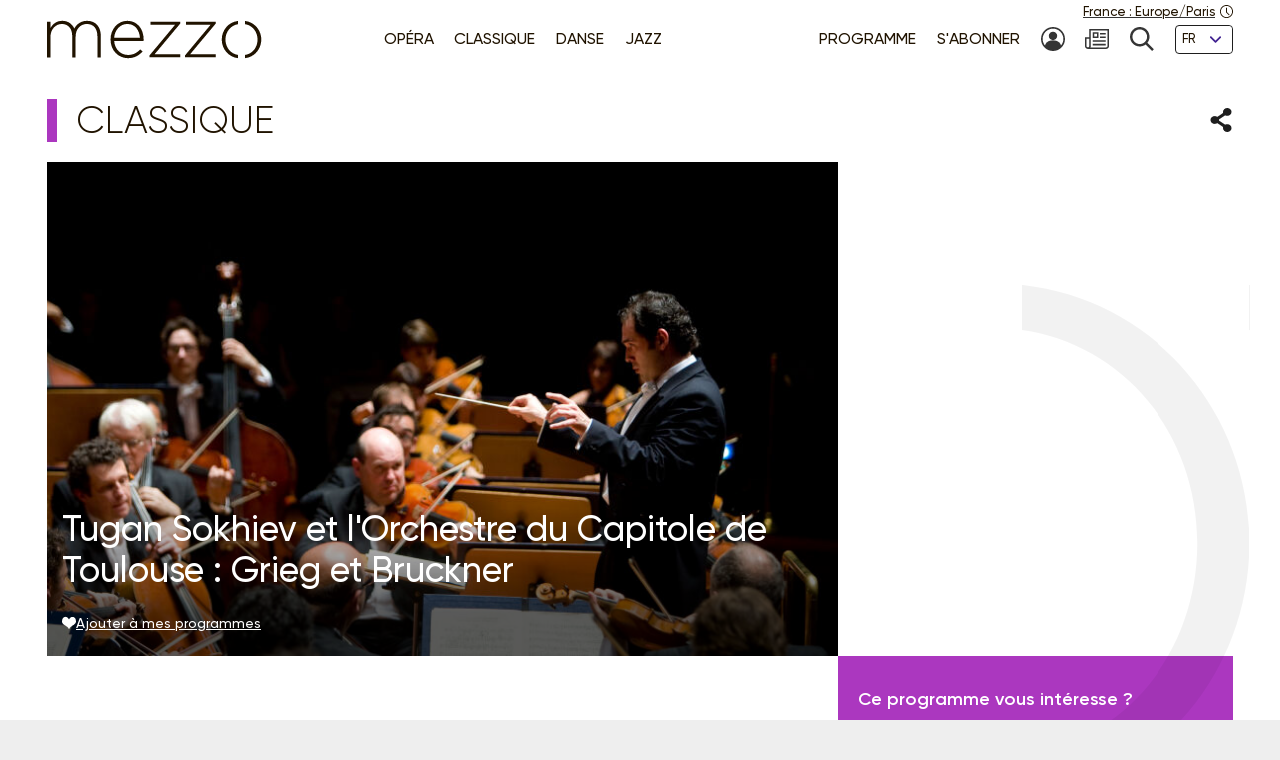

--- FILE ---
content_type: text/html; charset=UTF-8
request_url: https://www.mezzo.tv/fr/Classique/Tugan-Sokhiev-et-l%27Orchestre-du-Capitole-de-Toulouse-Grieg-et-Bruckner-1734
body_size: 9054
content:
<!doctype html>
<html lang="fr">
<head>
	<script type="text/javascript">window.gdprAppliesGlobally=true;(function(){function a(e){if(!window.frames[e]){if(document.body&&document.body.firstChild){var t=document.body;var n=document.createElement("iframe");n.style.display="none";n.name=e;n.title=e;t.insertBefore(n,t.firstChild)}
else{setTimeout(function(){a(e)},5)}}}function e(n,r,o,c,s){function e(e,t,n,a){if(typeof n!=="function"){return}if(!window[r]){window[r]=[]}var i=false;if(s){i=s(e,t,n)}if(!i){window[r].push({command:e,parameter:t,callback:n,version:a})}}e.stub=true;function t(a){if(!window[n]||window[n].stub!==true){return}if(!a.data){return}
var i=typeof a.data==="string";var e;try{e=i?JSON.parse(a.data):a.data}catch(t){return}if(e[o]){var r=e[o];window[n](r.command,r.parameter,function(e,t){var n={};n[c]={returnValue:e,success:t,callId:r.callId};a.source.postMessage(i?JSON.stringify(n):n,"*")},r.version)}}
if(typeof window[n]!=="function"){window[n]=e;if(window.addEventListener){window.addEventListener("message",t,false)}else{window.attachEvent("onmessage",t)}}}e("__tcfapi","__tcfapiBuffer","__tcfapiCall","__tcfapiReturn");a("__tcfapiLocator");(function(e){
  var t=document.createElement("script");t.id="spcloader";t.type="text/javascript";t.async=true;t.src="https://sdk.privacy-center.org/"+e+"/loader.js?target="+document.location.hostname;t.charset="utf-8";var n=document.getElementsByTagName("script")[0];n.parentNode.insertBefore(t,n)})("9fa974f0-7bf8-4499-8a08-f6bc7d8e903d")})();</script>
	<!-- Google Tag Manager -->
	<script>
(function(w,d,s,l,i){w[l]=w[l]||[];w[l].push({'gtm.start':
new Date().getTime(),event:'gtm.js'});var f=d.getElementsByTagName(s)[0],
j=d.createElement(s),dl=l!='dataLayer'?'&l='+l:'';j.async=true;j.src=
'https://www.googletagmanager.com/gtm.js?id='+i+dl;f.parentNode.insertBefore(j,f);
})(window,document,'script','dataLayer','GTM-T9P7HF');
	</script>
	<!-- End Google Tag Manager -->

<meta charset="utf-8">
<meta name="viewport" content="width=device-width, initial-scale=1.0">

<title>Tugan Sokhiev et l&#039;Orchestre du Capitole de Toulouse : Grieg et Bruckner | mezzo.tv</title>
<meta name="description" content="" />
<link rel="canonical" href="https://www.mezzo.tv/fr/Classique/Tugan-Sokhiev-et-l-Orchestre-du-Capitole-de-Toulouse-Grieg-et-Bruckner-1734">

<link rel="stylesheet" href="/668e44da/static/vendor/splide-4.1.3/css/splide-core.min.css">
<link rel="stylesheet" href="/668e44da/static/vendor/plyr-3.7.3/plyr.css">
<link rel="stylesheet" href="/668e44da/static/css/base.min.css">

<meta name="viewport" content="width=device-width, initial-scale=1.0">
<script type="text/javascript">var init = function(){var htmlTag = document.getElementsByTagName('html')[0]; /* Is JS enabled? */ htmlTag.className = (htmlTag.className + ' ' || '') + 'hasJS'; /* Is it a touch device? */ if ('ontouchstart' in document.documentElement) htmlTag.className = (htmlTag.className + ' ' || '') + 'isTouch'; else htmlTag.className = (htmlTag.className + ' ' || '') + 'noTouch'; }();</script>

<link rel="apple-touch-icon" sizes="60x60" href="/668e44da/static/img/favicon/apple-touch-icon-60x60.png">
<link rel="apple-touch-icon" sizes="72x72" href="/668e44da/static/img/favicon/apple-touch-icon-72x72.png">
<link rel="apple-touch-icon" sizes="76x76" href="/668e44da/static/img/favicon/apple-touch-icon-76x76.png">
<link rel="apple-touch-icon" sizes="114x114" href="/668e44da/static/img/favicon/apple-touch-icon-114x114.png">
<link rel="apple-touch-icon" sizes="120x120" href="/668e44da/static/img/favicon/apple-touch-icon-120x120.png">
<link rel="apple-touch-icon" sizes="144x144" href="/668e44da/static/img/favicon/apple-touch-icon-144x144.png">
<link rel="apple-touch-icon" sizes="152x152" href="/668e44da/static/img/favicon/apple-touch-icon-152x152.png">
<link rel="apple-touch-icon" sizes="180x180" href="/668e44da/static/img/favicon/apple-touch-icon-180x180.png">
<link rel="icon" type="image/png" sizes="32x32" href="/668e44da/static/img/favicon/favicon-32x32.png">
<link rel="icon" type="image/png" sizes="192x192" href="/668e44da/static/img/favicon/android-chrome-192x192.png">
<link rel="icon" type="image/png" sizes="16x16" href="/668e44da/static/img/favicon/favicon-16x16.png">
<link rel="manifest" href="/668e44da/static/img/favicon/site.webmanifest">
<link rel="shortcut icon" href="/668e44da/static/img/favicon/favicon.ico">
<meta name="msapplication-TileColor" content="#ffffff">
<meta name="msapplication-TileImage" content="/668e44da/static/img/favicon/mstile-144x144.png">
<meta name="msapplication-config" content="/668e44da/static/img/favicon/browserconfig.xml">    <meta property="og:type" content="website" />
    <meta property="og:locale" content="" />
    <meta property="og:url" content="https://www.mezzo.tv/fr/Classique/Tugan-Sokhiev-et-l-Orchestre-du-Capitole-de-Toulouse-Grieg-et-Bruckner-1734" />
    <meta property="og:title" content="Tugan Sokhiev et l&#039;Orchestre du Capitole de Toulouse : Grieg et Bruckner | mezzo.tv" />
    <meta property="og:description" content="" />
    <meta property="og:image" content="https://www.mezzo.tv/ressources/programs/21/6d2c907-1734-P10000744.jpg" />

<meta name="twitter:card" content="summary_large_image" />
<meta name="twitter:title" content="Tugan Sokhiev et l&#039;Orchestre du Capitole de Toulouse : Grieg et Bruckner | mezzo.tv" />
<meta name="twitter:description" content="" />
<meta name="twitter:image" content="https://www.mezzo.tv/ressources/programs/21/6d2c907-1734-P10000744.jpg">

<link rel="alternate" hreflang="fr" href="/fr/Classique/Tugan-Sokhiev-et-l-Orchestre-du-Capitole-de-Toulouse-Grieg-et-Bruckner-1734" />
<link rel="alternate" hreflang="en" href="/en/Classical/Grieg-and-Bruckner-by-Tugan-Sokhiev-and-the-Orchestre-du-Capitole-de-Toulouse-1734" />
<link rel="alternate" hreflang="ru" href="/ru/Классическая музыка/-1734" />
<link rel="alternate" hreflang="es" href="/es/Clásica/-1734" />
</head>
<body id="main-body">
<!-- Google Tag Manager (noscript) -->
<noscript><iframe src="https://www.googletagmanager.com/ns.html?id=GTM-T9P7HF" height="0" width="0" style="display:none;visibility:hidden"></iframe></noscript>
<!-- End Google Tag Manager (noscript) -->
<script type="text/javascript">
(function() {
    function initTz($popin) {
        function getTz() {
            var intlName = null;
            try {
                intlName = Intl.DateTimeFormat().resolvedOptions().timeZone;
            } catch (e) {}

            return intlName;
        }

        if (!$popin) return;

        var $timezoneTxt = $popin.querySelector('[data-role="timezone"]'),
            $timezoneInput = $popin.querySelector('input[name="timezone"]'),
            tz = getTz();

        if ($timezoneTxt) {
            $timezoneTxt.innerHTML = tz;
        }
        if ($timezoneInput) {
            $timezoneInput.value = tz;
        }
    }


    function trapFocus(element) {
        var focusableEls = element.querySelectorAll('a[href]:not([disabled]), button:not([disabled]), textarea:not([disabled]), input[type="text"]:not([disabled]), input[type="radio"]:not([disabled]), input[type="checkbox"]:not([disabled]), select:not([disabled])');
        var firstFocusableEl = focusableEls[0];
        var lastFocusableEl = focusableEls[focusableEls.length - 1];
        var KEYCODE_TAB = 9;

        element.addEventListener('keydown', function(e) {
            var isTabPressed = (e.key === 'Tab' || e.keyCode === KEYCODE_TAB);

            if (!isTabPressed) {
                return;
            }

            if ( e.shiftKey ) /* shift + tab */ {
                if (document.activeElement === firstFocusableEl) {
                    lastFocusableEl.focus();
                        e.preventDefault();
                    }
                } else /* tab */ {
                if (document.activeElement === lastFocusableEl) {
                    firstFocusableEl.focus();
                        e.preventDefault();
                    }
                }
        });

        window.addEventListener('keydown', function(e) {
            if (e.key === 'Escape'){
                element.style.display = 'none';
            }
        });
        element.focus()
    }


    function loadPopup(site, set) {
        var xhr = new XMLHttpRequest();
        xhr.open("POST", '/api/'+site+'/consent/tz', true);
        xhr.setRequestHeader("Content-Type", "application/x-www-form-urlencoded");
        xhr.onreadystatechange = function() {
            if (this.readyState === XMLHttpRequest.DONE && this.status === 200) {
                var el = document.getElementById('consent-timezones');
                el.innerHTML = xhr.responseText;
                trapFocus(el)
                initTz(document.getElementById('popin-regional'));
            }
        }
        xhr.send("consent="+((set) ? "yes" : "no"));
    }


    window.didomiOnReady = window.didomiOnReady || [];
    window.didomiOnReady.push(function (Didomi) {
        var site = 'fr',
            mezzo = 'c:mezzo-Nq2NPzN9',
            purpose = 'personnali-TFiXc64t',
            consent = Didomi.getUserConsentStatus(purpose, mezzo)
        ;

        window.didomiEventListeners = window.didomiEventListeners || [];
        window.didomiEventListeners.push({
            event: 'consent.changed',
            listener: function (context) {
                var set = Didomi.getUserConsentStatus(purpose, mezzo)

                if (set !== consent) {
                    loadPopup(site, set);
                }
            }
        });

    });
})();
</script>
<div id='consent-timezones' tabindex='-1'></div>


	<header role="banner" id="main-header" class="main-header sticky-watch">

    <div class="wrapper">

        <nav role="navigation" aria-label="Accès rapide">
            <ul class="main-header__shortcuts smaller-font">
                <li><a href="#main-content">Aller au contenu</a></li>
                <li><a href="#main-nav">Aller au menu</a></li>
            </ul>
        </nav>

        <div class="main-header__core">

            <h1 class="main-header__logo">
                <a href="/fr"><svg role="img" aria-label="Mezzo"
                 xmlns="http://www.w3.org/2000/svg" width="560" height="90" viewBox="0.5 205.5 560 90"><title>Mezzo</title><path d="M408.289 250.646c0 21.633 15.633 40.578 37.862 42.973v-7.523c-17.184-2.402-29.229-17.633-29.229-35.449s12.403-33.064 29.229-35.449v-7.532c-22.101 2.413-37.862 21.349-37.862 42.973v.007zm-83.257-34.21h57.312l-59.578 70.541v4.505h71.395v-7.083h-59.577l59.577-70.541v-4.505h-69.128v7.083zm-82.899 0h57.313l-59.578 70.541v4.505h71.395v-7.083h-59.578l59.578-70.541v-4.505h-69.129v7.083zm-54.137-9.055c-22.404 0-39.275 19.055-39.275 42.954v.321c0 25.67 18.826 42.954 40.578 42.954 15.816 0 25.697-6.386 34.11-15.349.073-.083.073-.211-.018-.285l-5.22-4.578a.2.2 0 00-.275.01c-6.798 7.202-15.532 12.779-28.275 12.779-16.229 0-31-11.944-32.458-32.458h68.661c.165-1.294.165-1.78.165-2.908v-.321c0-24.385-14.771-43.11-37.982-43.11l-.011-.009zm-30.845 39.238c1.458-18.248 14.119-31.972 30.514-31.972 18.991 0 28.569 15.339 29.707 31.972h-60.221zm-63.046-39.238c-15.633 0-24.587 8.587-29.954 17.816-4.56-9.56-13.514-17.816-28-17.816s-22.303 8.101-27.679 16.679v-14.165a.572.572 0 00-.569-.569H1.069a.572.572 0 00-.569.569v81.459c0 .312.257.568.569.568h6.835a.572.572 0 00.569-.568v-47.046c0-16.679 11.725-29.633 26.532-29.633 14.808 0 24.257 10.523 24.257 27.688v48.991c0 .312.257.568.569.568h6.835a.572.572 0 00.569-.568v-47.532c0-18.459 12.211-29.147 26.211-29.147 15.303 0 24.578 10.367 24.578 28.184v48.504c0 .312.257.569.569.569h6.835a.573.573 0 00.569-.569v-49.477c.007-20.744-12.194-34.505-31.892-34.505z"/><path d="M462.638 207.674v7.523c16.825 2.385 29.229 17.22 29.229 35.449s-12.046 33.047-29.229 35.449v7.523c22.229-2.395 37.862-21.34 37.862-42.973s-15.752-40.567-37.862-42.971z"/></svg></a>
            </h1>

            <nav role="navigation" id="main-nav" class="main-nav" aria-label="Accès rapide">

                <button class="main-nav__burger toggle" data-trap="true" data-freeze="true" data-echap="true" data-burger="true" aria-expanded="false">
                    <span aria-hidden="true"><span></span><span></span><span></span><span></span></span>
                    <strong class="smallest-font toggle--off">Ouvrir</strong>
                    <strong class="smallest-font toggle--on">Fermer</strong>
                </button>

                <div class="main-nav__burger-target" aria-hidden="true">
                    <div class="toggle-overlay main-nav__overlay" aria-hidden="true"></div>

                    <div class="main-nav__menus" tabindex="-1">
                        <ul class="main-nav__menu small-font">
<li><a class="opera" href="/fr/opera"><span>Opéra</span></a></li>
<li><a class="classique" href="/fr/concert-classique"><span>Classique</span></a></li>
<li><a class="danse" href="/fr/danse"><span>Danse</span></a></li>
<li><a class="jazz" href="/fr/jazz"><span>Jazz</span></a></li>
</ul>                        <ul class="main-nav__menu small-font">
<li><a href="/fr/programme"><span>Programme</span></a></li>
<li><a href="/fr/abonnez-vous"><span>S'abonner</span></a></li>
<li>
<a href="/fr/espace-abonne" title="Mon compte"><svg class="svg-icon" aria-hidden="true" aria-label="" focusable="false"><use xlink:href="/668e44da/static/img/svg-sprite/svg-sprite.svg#svg-icon--icon--account" /></svg><span class="sr-only">Mon compte</span>
</a>
</li>
<li>
<a href="/fr/inscription-newsletters" title="Newsletter"><svg class="svg-icon" aria-hidden="true" aria-label="" focusable="false"><use xlink:href="/668e44da/static/img/svg-sprite/svg-sprite.svg#svg-icon--icon--newsletter" /></svg><span class="sr-only">Newsletter</span>
</a>
</li>
<li>
<a href="/fr/recherche" title="Recherche"><svg class="svg-icon" aria-hidden="true" aria-label="" focusable="false"><use xlink:href="/668e44da/static/img/svg-sprite/svg-sprite.svg#svg-icon--icon--search" /></svg><span class="sr-only">Recherche</span>
</a>
</li>
<li>
<form action="/fr/Classique/Tugan-Sokhiev-et-l-Orchestre-du-Capitole-de-Toulouse-Grieg-et-Bruckner-1734" method='post'>
<fieldset class="smallest-font">
<label for="header__lang-select" class="sr-only">Langues</label>
<div class="select-container">
<select id="header__lang-select" name='site'>
<option value="fr" title="" selected>FR</option>
<option value="en" title="">EN</option>
<option value="es" title="">ES</option>
</select>
</div>
</fieldset>
<input type='hidden' name='entity' value='1734' />
<input type='hidden' name='type' value='program' />
<input type='hidden' name='action' value='language' />
</form>
</li>
</ul>
                        <a href="/fr/parametres-regionaux" class="main-header__time smallest-font" rel="nofollow">
                            <span><span data-role="regional-country">France</span>&nbsp;: <span data-role="regional-timezone">Europe/Paris</span></span>
                            <svg class="svg-icon" aria-hidden="true" aria-label="" focusable="false"><use xlink:href="/668e44da/static/img/svg-sprite/svg-sprite.svg#svg-icon--icon--time" /></svg>                        </a>
                    </div>
                </div>

            </nav>

        </div>

    </div>

</header>
	<main role="main" id="main-content">
	<div class="wrapper">
	<section>
    <div class="heading-share">
        <h2 class="title--1 classique">Classique</h2>
        <button class="link--picto toggle" aria-expanded="false" aria-controls="share-intro">
    <span class="sr-only">Partager</span>
    <svg class="svg-icon toggle--off" aria-hidden="true" aria-label="" focusable="false"><use xlink:href="/668e44da/static/img/svg-sprite/svg-sprite.svg#svg-icon--icon--share" /></svg>    <svg class="svg-icon toggle--on" aria-hidden="true" aria-label="" focusable="false"><use xlink:href="/668e44da/static/img/svg-sprite/svg-sprite.svg#svg-icon--icon--close" /></svg></button>

<div class="heading-share__reveal" aria-hidden="true" id="share-intro">
    <ul class="list-social">
                <li>
            <a href="https://www.facebook.com/sharer.php?u=https%3A%2F%2Fwww.mezzo.tv%2Ffr%2FClassique%2FTugan-Sokhiev-et-l-Orchestre-du-Capitole-de-Toulouse-Grieg-et-Bruckner-1734" data-role='share' class="list-social__facebook">
                <svg class="svg-icon" aria-hidden="true" aria-label="" focusable="false"><use xlink:href="/668e44da/static/img/svg-sprite/svg-sprite.svg#svg-icon--social--facebook" /></svg>                <span class="sr-only">Partager sur Facebook</span>
            </a>
        </li>
                <li>
            <a href="https://x.com/intent/tweet?text=&amp;url=https%3A%2F%2Fwww.mezzo.tv%2Ffr%2FClassique%2FTugan-Sokhiev-et-l-Orchestre-du-Capitole-de-Toulouse-Grieg-et-Bruckner-1734" data-role='share' class="list-social__twitter">
                <svg class="svg-icon" aria-hidden="true" aria-label="" focusable="false"><use xlink:href="/668e44da/static/img/svg-sprite/svg-sprite.svg#svg-icon--social--twitter" /></svg>                <span class="sr-only">Partager sur Twitter</span>
            </a>
        </li>
            </ul>
</div>    </div>

    <div class="programme-mosaic classique">

        <div class="programme-mosaic__cover">
            <img srcset="/ressources/programs/cache/47/400x250-6d2c907-1734-P10000744.jpeg 400w, /ressources/programs/cache/47/600x375-6d2c907-1734-P10000744.jpeg 600w, /ressources/programs/cache/47/800x500-6d2c907-1734-P10000744.jpeg 800w, /ressources/programs/cache/47/1200x750-6d2c907-1734-P10000744.jpeg 1200w, /ressources/programs/cache/47/1600x1000-6d2c907-1734-P10000744.jpeg 1600w" sizes="(min-width: 1230px) 790px, (min-width: 730px) calc(66.6667vw - 1rem), 100vw" src="/ressources/programs/cache/47/800x500-6d2c907-1734-P10000744.jpeg" alt="" />

            <h2 class="title--2">Tugan Sokhiev et l&#039;Orchestre du Capitole de Toulouse : Grieg et Bruckner</h2>

            
            <button class="link--add link--picto smaller-font" data-action='favorite' data-program='1734'
                aria-pressed="false"
            >
                <svg class="svg-icon" aria-hidden="true" aria-label="" focusable="false"><use xlink:href="/668e44da/static/img/svg-sprite/svg-sprite.svg#svg-icon--icon--heart" /></svg>                <span>Ajouter à mes programmes</span>
            </button>
        </div>


        <div class="programme-mosaic__title">
            
        </div>

        <div class="programme-mosaic__content editorial">

            <p class="chapo"></p>

            <h3 class="title--4">Distribution</h3><ul class="list-authors"><li><strong> Orchestre National du Capitole de Toulouse</strong></li><li><strong>Tugan Sokhiev</strong>
																	(Direction)
																			</li><li><strong>Khatia Buniatishvili</strong>
																	(Piano)
																			</li></ul>
                            <h3 class="title--4">Au programme</h3>
                <p>Edvard Grieg (1843 - 1907)<br />
Peer Gynt - Suite n° 1, op. 46 (extraits)<br />
Concerto pour piano<br />
<br />
Anton Bruckner (1824 - 1896)<br />
Symphonie n° 7</p>
            
            <hr>

            <p>			Enregistrement :&nbsp;11 janvier 2014 -&nbsp;Halle aux Grains | Toulouse
			<br>

							
	Réalisation : Jean-Pierre Loisil
    <br>

	Durée: 01:57
</p>        </div>

        <div class="programme-mosaic__push">
                        <div>
                <p>Ce programme vous intéresse ?</p>
                <p class="txt-c">
                    <a class="button button--bright" href="/fr/abonnez-vous">
                        <svg class="svg-icon" aria-hidden="true" aria-label="" focusable="false"><use xlink:href="/668e44da/static/img/svg-sprite/svg-sprite.svg#svg-icon--arrow-3--right" /></svg>                        Abonnez-vous !
                    </a>
                </p>
            </div>



            <div class="programme-mosaic__ad">
	<p class="smallest-font">Publicité</p>
	<a href="" class="list-mosaic__img" target='ads' data-ext='{"site": "fr", "id": 18097, "campaign": 18151}'>
		<img class="no-small" srcset="/ressources/_shows/cache/22/400x500-1409e7fa-18100-CroisiereMezzosurleDanube.jpeg, /ressources/_shows/cache/22/600x750-1409e7fa-18100-CroisiereMezzosurleDanube.jpeg 1.5x, /ressources/_shows/cache/22/800x1000-1409e7fa-18100-CroisiereMezzosurleDanube.jpeg 2x, /ressources/_shows/cache/22/1200x1500-1409e7fa-18100-CroisiereMezzosurleDanube.jpeg 3x" src="/ressources/_shows/cache/22/400x500-1409e7fa-18100-CroisiereMezzosurleDanube.jpeg" alt="" />
		<img class="small-only" srcset="/ressources/_shows/cache/22/700x437-1409e7ec-18101-CroisiereMezzosurleDanube.jpeg, /ressources/_shows/cache/22/1050x656-1409e7ec-18101-CroisiereMezzosurleDanube.jpeg 1.5x, /ressources/_shows/cache/22/1400x875-1409e7ec-18101-CroisiereMezzosurleDanube.jpeg 2x, /ressources/_shows/cache/22/2100x1312-1409e7ec-18101-CroisiereMezzosurleDanube.jpeg 3x" src="/ressources/_shows/cache/22/700x437-1409e7ec-18101-CroisiereMezzosurleDanube.jpeg" alt="" />
		<span class="sr-only"></span>
	</a>
</div>

        </div>

    </div>
</section>

<section>
        <h2 class="title--1 classique">A voir aussi</h2>

<ul class="list-mosaic">
            	<li class="list-mosaic__item list-mosaic__item--standard" tabindex="-1">
	<div class="list-mosaic__inner">
		<div class="list-mosaic__img">
			<img loading="lazy" srcset="/ressources/programs/cache/79/400x250-f7d828f-11515-1274574_1.jpeg 400w, /ressources/programs/cache/79/600x375-f7d828f-11515-1274574_1.jpeg 600w, /ressources/programs/cache/79/800x500-f7d828f-11515-1274574_1.jpeg 800w, /ressources/programs/cache/79/1200x750-f7d828f-11515-1274574_1.jpeg 1200w" sizes="(min-width: 1230px) 400px, (min-width: 730px) calc(33.3333vw - 2rem), 100vw" src="/ressources/programs/cache/79/800x500-f7d828f-11515-1274574_1.jpeg" alt="" />
			<ul class="list-type smaller-font">
								<li class="classique"><b>Classique</b></li>
							</ul>
		</div>

				<h3 class="title--3 classique">
			<a href="/fr/Classique/Orchestre-National-du-Capitole-de-Toulouse-Kazuki-Yamada-Miyoshi-Poulenc-Debussy-11515">Orchestre National du Capitole de Toulouse, Kazuki Yamada : Miyoshi, Poulenc, Debussy</a>
		</h3>
	</div>
	</li>
            	<li class="list-mosaic__item list-mosaic__item--standard" tabindex="-1">
	<div class="list-mosaic__inner">
		<div class="list-mosaic__img">
			<img loading="lazy" srcset="/ressources/programs/cache/92/400x250-109eab6d-8874-1263099_1.jpeg 400w, /ressources/programs/cache/92/600x375-109eab6d-8874-1263099_1.jpeg 600w, /ressources/programs/cache/92/800x500-109eab6d-8874-1263099_1.jpeg 800w, /ressources/programs/cache/92/1200x750-109eab6d-8874-1263099_1.jpeg 1200w" sizes="(min-width: 1230px) 400px, (min-width: 730px) calc(33.3333vw - 2rem), 100vw" src="/ressources/programs/cache/92/800x500-109eab6d-8874-1263099_1.jpeg" alt="" />
			<ul class="list-type smaller-font">
								<li class="classique"><b>Classique</b></li>
							</ul>
		</div>

				<h3 class="title--3 classique">
			<a href="/fr/Classique/Orchestre-de-Paris-Khatia-Buniatishvili-Klaus-M%C3%A4kel%C3%A4-Falla-Tcha%C3%AFkovski-Debussy-Ravel-8874">Orchestre de Paris, Khatia Buniatishvili, Klaus Mäkelä : Falla, Tchaïkovski, Debussy, Ravel</a>
		</h3>
	</div>
	</li>
            	<li class="list-mosaic__item list-mosaic__item--standard" tabindex="-1">
	<div class="list-mosaic__inner">
		<div class="list-mosaic__img">
			<img loading="lazy" srcset="/ressources/programs/cache/108/400x250-12e10b87-13433-1289882_1.jpeg 400w, /ressources/programs/cache/108/600x375-12e10b87-13433-1289882_1.jpeg 600w, /ressources/programs/cache/108/800x500-12e10b87-13433-1289882_1.jpeg 800w, /ressources/programs/cache/108/1200x750-12e10b87-13433-1289882_1.jpeg 1200w" sizes="(min-width: 1230px) 400px, (min-width: 730px) calc(33.3333vw - 2rem), 100vw" src="/ressources/programs/cache/108/800x500-12e10b87-13433-1289882_1.jpeg" alt="" />
			<ul class="list-type smaller-font">
								<li class="classique"><b>Classique</b></li>
							</ul>
		</div>

				<h3 class="title--3 classique">
			<a href="/fr/Classique/Elsa-Dreisig-Tarmo-Peltokoski-Wagner-Strauss-Bruckner-13433">Elsa Dreisig, Tarmo Peltokoski - Wagner, Strauss, Bruckner</a>
		</h3>
	</div>
	</li>
    </ul>
</section>

<script type="text/javascript">
    window.Mezzo = window.Mezzo || {};
    window.Mezzo.urls = window.Mezzo.urls || {};
    window.Mezzo.urls.login = "/fr/connexion";
</script>	</div>
	</main>

	<a href="#main-body" id="back-to-top" class="link-to-top">
    <svg class="svg-icon" aria-hidden="true" aria-label="" focusable="false"><use xlink:href="/668e44da/static/img/svg-sprite/svg-sprite.svg#svg-icon--arrow-1--top" /></svg>    <b class="sr-only">Retour haut de page</b>
</a>

<div id="back-to-top-pixel-to-watch"></div>	<footer role="contentinfo">
<div class="footer__tools small-font">
<div class="wrapper">
<div class="footer__title footer__subscription">
<a href="/fr/abonnez-vous" class="link--picto">
<svg class="svg-icon" aria-hidden="true"><use xlink:href="/001/static/img/svg-sprite/svg-sprite.svg#svg-icon--arrow-4--right" /></svg>
<span>S’ABONNER À MEZZO</span>
</a>
</div>
<div class="footer__social">
<h2 class="footer__title">Nous suivre</h2>
<ul class="list-social">
<li>
<a href="https://www.facebook.com/mezzotv/" class="list-social__facebook" target='_blank'>
<svg class="svg-icon" aria-hidden="true"><use xlink:href="/001/static/img/svg-sprite/svg-sprite.svg#svg-icon--social--facebook" /></svg>
<span class="sr-only">Sur Facebook</span>
</a>
</li>
<li>
<a href="https://twitter.com/mezzo_tv?lang=fr" class="list-social__twitter" target='_blank'>
<svg class="svg-icon" aria-hidden="true"><use xlink:href="/001/static/img/svg-sprite/svg-sprite.svg#svg-icon--social--twitter" /></svg>
<span class="sr-only">Sur Twitter</span>
</a>
</li>
<li>
<a href="https://www.instagram.com/mezzo.tv/" class="list-social__instagram" target='_blank'>
<svg class="svg-icon" aria-hidden="true"><use xlink:href="/001/static/img/svg-sprite/svg-sprite.svg#svg-icon--social--instagram" /></svg>
<span class="sr-only">Sur Instagram</span>
</a>
</li>
<li>
<a href="https://www.youtube.com/channel/UCjLSaHl_xeo2BB6Ghss-zbA" class="list-social__youtube" target='_blank'>
<svg class="svg-icon" aria-hidden="true"><use xlink:href="/001/static/img/svg-sprite/svg-sprite.svg#svg-icon--social--youtube" /></svg>
<span class="sr-only">Sur Youtube</span>
</a>
</li>
</ul>
</div>
<form class="footer__newsletter" method='post' action='/fr/inscription-newsletters'>
<fieldset>
<label for="footer-email" class="footer__title">Newsletter</label>
<span class="smallest-font">
<input type="email" id="footer-email" name='email' placeholder="Votre email" autocomplete="email">
<button type="submit">M'INSCRIRE</button>
</span>
</fieldset>
</form>
</div>
</div>
<div class="footer__sitemap small-font">
<div class="wrapper">
<div>
<h2 class="footer__title">Les univers</h2>
<ul>
<li>
<a href="/fr/opera" class="link--picto">
<svg class="svg-icon" aria-hidden="true"><use xlink:href="/001/static/img/svg-sprite/svg-sprite.svg#svg-icon--arrow-4--right" /></svg>
<span>Opéra</span>
</a>
</li>
<li>
<a href="/fr/concert-classique" class="link--picto">
<svg class="svg-icon" aria-hidden="true"><use xlink:href="/001/static/img/svg-sprite/svg-sprite.svg#svg-icon--arrow-4--right" /></svg>
<span>Classique</span>
</a>
</li>
<li>
<a href="/fr/danse" class="link--picto">
<svg class="svg-icon" aria-hidden="true"><use xlink:href="/001/static/img/svg-sprite/svg-sprite.svg#svg-icon--arrow-4--right" /></svg>
<span>Danse</span>
</a>
</li>
<li>
<a href="/fr/jazz" class="link--picto">
<svg class="svg-icon" aria-hidden="true"><use xlink:href="/001/static/img/svg-sprite/svg-sprite.svg#svg-icon--arrow-4--right" /></svg>
<span>Jazz</span>
</a>
</li>
</ul>
<h2 class="sr-only">La grille Mezzo</h2>
<a class="footer__title link--picto" href="/fr/programme">
<svg class="svg-icon" aria-hidden="true"><use xlink:href="/001/static/img/svg-sprite/svg-sprite.svg#svg-icon--arrow-4--right" /></svg>
<span>Programme</span>
</a>
</div>
<div>
<h2 class="footer__title">La sélection mezzo</h2>
<ul>
<li>
<a href="/fr/top-mezzo" class="link--picto">
<svg class="svg-icon" aria-hidden="true"><use xlink:href="/001/static/img/svg-sprite/svg-sprite.svg#svg-icon--arrow-4--right" /></svg>
<span>Top Mezzo</span>
</a>
</li>
<li>
<a href="/fr/coups-de-coeur" class="link--picto">
<svg class="svg-icon" aria-hidden="true"><use xlink:href="/001/static/img/svg-sprite/svg-sprite.svg#svg-icon--arrow-4--right" /></svg>
<span> Coups de cœur</span>
</a>
</li>
<li>
<a href="/fr/agenda" class="link--picto">
<svg class="svg-icon" aria-hidden="true"><use xlink:href="/001/static/img/svg-sprite/svg-sprite.svg#svg-icon--arrow-4--right" /></svg>
<span>Agenda culturel</span>
</a>
</li>
</ul>
</div>
<div>
<h2 class="footer__title">A propos de mezzo</h2>
<ul>
<li>
<a href="/fr/chaines" class="link--picto">
<svg class="svg-icon" aria-hidden="true"><use xlink:href="/001/static/img/svg-sprite/svg-sprite.svg#svg-icon--arrow-4--right" /></svg>
<span>Les chaînes </span>
</a>
</li>
<li>
<a href="/fr/partenaires" class="link--picto">
<svg class="svg-icon" aria-hidden="true"><use xlink:href="/001/static/img/svg-sprite/svg-sprite.svg#svg-icon--arrow-4--right" /></svg>
<span>Partenaires</span>
</a>
</li>
<li>
<a href="/fr/mezzo25" class="link--picto">
<svg class="svg-icon" aria-hidden="true"><use xlink:href="/001/static/img/svg-sprite/svg-sprite.svg#svg-icon--arrow-4--right" /></svg>
<span>Mezzo - 25 ans</span>
</a>
</li>
</ul>
</div>
<div>
<svg aria-hidden="true" focusable="false"
xmlns="http://www.w3.org/2000/svg" width="37.862" height="85.945" viewBox="0 0 37.862 85.945"><path d="M-.069-.027V7.5c16.886 2.387 29.335 17.231 29.335 35.473 0 18.241-12.089 33.068-29.335 35.471v7.528c22.31-2.396 38-21.354 38-43S22.122 2.378-.069-.027z"/></svg>
</div>
</div>
</div>
<div class="footer__legals smaller-font">
<div class="wrapper">
<p>© mezzo 2023</p>
<ul>
<li><a href='/fr/mentions-legales'>Mentions légales & CGU</a></li>
<li><a href='/fr/donnees-personnelles'>Politique de confidentialité</a></li>
<li><a href='javascript:Didomi.preferences.show()'>Gestion du consentement</a></li>
<li><a href='/fr/accessibilite'>Accessibilité</a></li>
<li><a href='/fr/contact'>Contact</a></li>
<li><a href='/fr/credits'>Crédits</a></li>
</ul>
</div>
</div>
</footer><script type="text/javascript" src="/668e44da/static/js/mezzo.min.js"></script>
</body>
</html>
